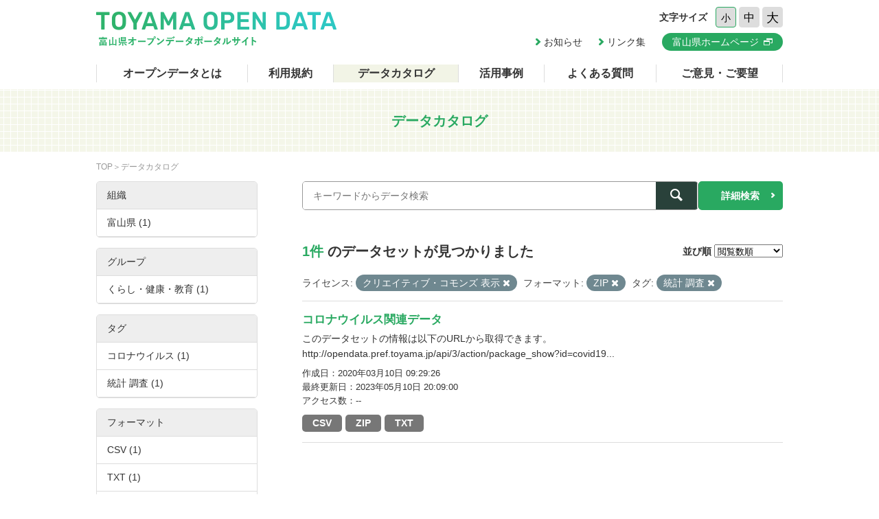

--- FILE ---
content_type: text/html; charset=utf-8
request_url: https://opendata.pref.toyama.jp/dataset/?license_id=cc-by&sort=views_total+desc&res_format=ZIP&tags=%E7%B5%B1%E8%A8%88+%E8%AA%BF%E6%9F%BB
body_size: 3868
content:

<!DOCTYPE html>
<html lang="ja">
	<head>
		<meta charset="UTF-8">
		<title>データカタログ | 富山県オープンデータポータルサイト</title>
		<meta name="keywords" content="">
		<meta name="description" content="">
		<meta name="author" content="NW-MU">
				<meta name="viewport" content="width=device-width, maximum-scale=2">
		<meta name="format-detection" content="telephone=no">
		<link rel="stylesheet" href="/common/font/icomoon/style.css" media="all">
		<link rel="stylesheet" href="/common/css/reset.min.css" media="all">
		<link rel="stylesheet" href="/common/css/common.css" media="all">
		<link rel="stylesheet" type="text/css" href="/fanstatic/vendor/font-awesome/css/font-awesome.css" />
		<link rel="stylesheet" href="/common/css/result.css" media="all">
		<!--[if lt IE 9]>
		<script src="/common/lib/jquery-1.12.4.min.js"></script>
		<script src="/common/lib/html5shiv.js"></script>
		<script src="/common/lib/selectivizr-min.js"></script>
		<![endif]-->
		<!--[if gte IE 9]>
		<!-->
		<script src="/common/lib/jquery-2.2.4.min.js"></script>
		<!--<![endif]-->
		<script src="/common/js/xdate.js"></script>
		<script src="/common/lib/jquery.cookie.js"></script>
		<script src="/common/js/common.js"></script>
		<script src="/common/js/vardump.js"></script>
		<script src="/common/js/tracking_view.js"></script>
		
		<link rel="stylesheet" href="/common/css/catalog.css" media="all">

	</head>
	
	<body class="-catalog"  data-site-root="https://opendata.pref.toyama.jp/" data-locale-root="https://opendata.pref.toyama.jp/" >
				<header class="head">
			<div class="inner">

				<div class="head_row">
					<div class="head_col -logo">
						<h1 class="head_logo"><a href="/"><img src="/common/img/cmn/img-head-logo@2x.png" width="350" height="50" alt="富山県オープンデータポータルサイト"></a></h1>
					</div>

					<div class="head_col -cnt">
						<dl class="head_font">
							<dt>文字サイズ</dt>
							<dd>
								<button class="head_font_btn -s" data-size="s">小</button>
								<button class="head_font_btn -m" data-size="m">中</button>
								<button class="head_font_btn -l" data-size="l">大</button>
							</dd>
						</dl>
						<div class="head_links">

							<a class="head_links_arrow" href="/pages/info/">お知らせ</a>
							<a class="head_links_arrow" href="/pages/links/">リンク集</a>
							<a class="head_links_btn" href="http://www.pref.toyama.jp/" target="_blank"><span>富山県ホームページ</span></a>
						</div>
					</div>
					<div id="menu" class="head_col -menu">
						<img src="/common/img/cmn/img-head-menu@2x.png" width="38" height="32" alt="MENU">
					</div>
				</div>
			</div>
		</header>
		<nav id="gnav" class="gnav">
			<div class="inner">
				<div class="gnav_list">
					<a class="-about" href="/pages/about/">オープンデータとは</a>
					<a class="-rule" href="/pages/rule/">利用規約</a>
					<a class="-dataset" href="/dataset/">データカタログ</a>
					<a class="-case" href="/pages/case/">活用事例</a>
					<a class="-faq" href="/pages/faq/">よくある質問</a>
					<a class="-inquiry" href="/pages/inquiry/">ご意見・ご要望</a>
					<a class="-sp" href="/pages/info/">お知らせ</a>
					<a class="-sp" href="/pages/links/">リンク集</a>
					<a class="-sp -blank" href="http://www.pref.toyama.jp/" target="_blank"><span>富山県ホームページ</span></a>
				</div>
			</div>
		</nav>
		<section class="main">
			<header class="main_head">
				<div class="inner">
					<h2 class="main_head_ttl">データカタログ</h2>
				</div>
			</header>
			<div class="main_wrap">
				<div class="inner cf">
					<nav class="main_pnkz">
						<div class="main_pnkz_list">
							<a href="/">TOP</a>
							<span>データカタログ</span>
						</div>
					</nav>
					<div class="main_cnt">
						
						<form class="search" action="/dataset">
							<input type="hidden" name="sort" value="views_total desc">
							
								
								
								<input type="hidden" name="license_id" value="cc-by">
								
								
								
								
								<input type="hidden" name="res_format" value="ZIP">
								
								
								
								
								<input type="hidden" name="tags" value="統計 調査">
								
								
							<div class="search_row">
								<div class="search_col -input"><input class="search_input" type="text" name="q" placeholder="キーワードからデータ検索" value=""></div>
								<div class="search_col -btn"><button class="search_btn"><span></span></button></div>
							</div>
							<a class="search_detail" href="/pages/advanced_search.php">詳細検索</a>
						</form>

						<div class="result">
							<nav class="result_filter cf">
								<p class="result_filter_count">
                  
                  <em>1件</em> のデータセットが見つかりました
                  
                </p>
						<form class="search" action="/dataset" id="sort-form">
							


							
								
								
								<input type="hidden" name="license_id" value="cc-by">
								
								
								
								
								<input type="hidden" name="res_format" value="ZIP">
								
								
								
								
								<input type="hidden" name="tags" value="統計 調査">
								
								
								<input type="hidden" name="q" value="">
								<dl class="result_filter_sort">
									<dt>並び順</dt>
									<dd>
										<select id="field-order-by" name="sort" onchange="$('#sort-form').submit()">
					              <option value="score desc, metadata_modified desc">関連性</option>
					              <option value="title_string asc">名前で昇順</option>
					              <option value="title_string desc">名前で降順</option>
					              <option value="metadata_created desc">新着順</option>
					              <option value="metadata_modified desc">最終更新日順</option>
					              <option value="views_total desc">閲覧数順</option>
						        </select>
<script>
jQuery(function($){

$("#field-order-by").val(['views_total desc']);

});
</script>
									</dd>
								</dl>
							</form>
							

							</nav>
							
						    
								<div class="search-filter">
						      <p class="filter-list">
						        
						          
						          <span class="facet">ライセンス:</span>
						          
						            <span class="filtered pill">クリエイティブ・コモンズ 表示
						              <a href="/dataset/?sort=views_total+desc&amp;res_format=ZIP&amp;tags=%E7%B5%B1%E8%A8%88+%E8%AA%BF%E6%9F%BB" class="remove" title="削除"><i class="asewin-icon-remove"></i></a>
						            </span>
						          
						        
						          
						          <span class="facet">フォーマット:</span>
						          
						            <span class="filtered pill">ZIP
						              <a href="/dataset/?license_id=cc-by&amp;sort=views_total+desc&amp;tags=%E7%B5%B1%E8%A8%88+%E8%AA%BF%E6%9F%BB" class="remove" title="削除"><i class="asewin-icon-remove"></i></a>
						            </span>
						          
						        
						          
						          <span class="facet">タグ:</span>
						          
						            <span class="filtered pill">統計 調査
						              <a href="/dataset/?license_id=cc-by&amp;sort=views_total+desc&amp;res_format=ZIP" class="remove" title="削除"><i class="asewin-icon-remove"></i></a>
						            </span>
						          
						        
						      </p>

						    
							</div>
						  
							<div class="result_wrap">
<!-- result-list -->
                
                
                 
                 
                 
                 
                 
								<article class="post" rel="76be18d6-7527-41f3-94a6-d2cc4b3ec33f">
									<h3 class="post_ttl"><a href="/dataset/covid19">コロナウイルス関連データ</a></h3>
									<p class="post_text">このデータセットの情報は以下のURLから取得できます。
<a href="http://opendata.pref.toyama.jp/api/3/action/package_show?id=covid19" rel="noopener">http://opendata.pref.toyama.jp/api/3/action/package_show?id=covid19</a>...</p>

									<div class="post_info">
										<dl>
											<dt>作成日</dt>
											<dd>2020年03月10日 09:29:26</dd>
										</dl>
										<dl>
											<dt>最終更新日</dt>
											<dd>2023年05月10日 20:09:00</dd>
										</dl>
										<dl>
											<dt>アクセス数</dt>
											<dd class="tracking_view" rel="76be18d6-7527-41f3-94a6-d2cc4b3ec33f">
											--
											</dd>
										</dl>
									</div>

									<div class="post_data">
						        
						                
<a href="/dataset/covid19" class="label label-default -csv" data-format="csv">CSV</a>



						                
<a href="/dataset/covid19" class="label label-default -zip" data-format="zip">ZIP</a>



						                
<a href="/dataset/covid19" class="label label-default -txt" data-format="txt">TXT</a>



						                

						        

									</div>

								</article>
                
                

	<!-- /result-list -->
</div>

<div class="pagination pagination-centered">
							
								
							
</div>

							<div class="pager">

							</div>
						</div>
					</div>
					<aside class="main_side">




  
  
  
    
      
      
        <section class="main_side_sec">
          
          <h3 class="main_side_ttl">
              
              組織
            </h3>
          
          
            
            <ul class="main_side_list">
            
                  
                    
                    
                    
                    
                      <li class="nav-item">
                        <a href="/dataset/?license_id=cc-by&amp;sort=views_total+desc&amp;res_format=ZIP&amp;tags=%E7%B5%B1%E8%A8%88+%E8%AA%BF%E6%9F%BB&amp;organization=toyama2" title="">
                          <span>富山県 (1)</span>
                        </a>
                      </li>
                  


              <li class="module-footer">

                
                  
                
              </li>
            
          </ul>
            
          
        </section>
      
    
  





  
  
  
    
      
      
        <section class="main_side_sec">
          
          <h3 class="main_side_ttl">
              
              グループ
            </h3>
          
          
            
            <ul class="main_side_list">
            
                  
                    
                    
                    
                    
                      <li class="nav-item">
                        <a href="/dataset/?license_id=cc-by&amp;sort=views_total+desc&amp;res_format=ZIP&amp;tags=%E7%B5%B1%E8%A8%88+%E8%AA%BF%E6%9F%BB&amp;groups=g100000" title="">
                          <span>くらし・健康・教育 (1)</span>
                        </a>
                      </li>
                  


              <li class="module-footer">

                
                  
                
              </li>
            
          </ul>
            
          
        </section>
      
    
  





  
  
  
    
      
      
        <section class="main_side_sec">
          
          <h3 class="main_side_ttl">
              
              タグ
            </h3>
          
          
            
            <ul class="main_side_list">
            
                  
                    
                    
                    
                    
                      <li class="nav-item">
                        <a href="/dataset/?license_id=cc-by&amp;sort=views_total+desc&amp;res_format=ZIP&amp;tags=%E7%B5%B1%E8%A8%88+%E8%AA%BF%E6%9F%BB&amp;tags=%E3%82%B3%E3%83%AD%E3%83%8A%E3%82%A6%E3%82%A4%E3%83%AB%E3%82%B9" title="">
                          <span>コロナウイルス (1)</span>
                        </a>
                      </li>
                  
                    
                    
                    
                    
                      <li class="nav-item active">
                        <a href="/dataset/?license_id=cc-by&amp;sort=views_total+desc&amp;res_format=ZIP" title="">
                          <span>統計 調査 (1)</span>
                        </a>
                      </li>
                  


              <li class="module-footer">

                
                  
                
              </li>
            
          </ul>
            
          
        </section>
      
    
  





  
  
  
    
      
      
        <section class="main_side_sec">
          
          <h3 class="main_side_ttl">
              
              フォーマット
            </h3>
          
          
            
            <ul class="main_side_list">
            
                  
                    
                    
                    
                    
                      <li class="nav-item">
                        <a href="/dataset/?license_id=cc-by&amp;sort=views_total+desc&amp;res_format=ZIP&amp;tags=%E7%B5%B1%E8%A8%88+%E8%AA%BF%E6%9F%BB&amp;res_format=CSV" title="">
                          <span>CSV (1)</span>
                        </a>
                      </li>
                  
                    
                    
                    
                    
                      <li class="nav-item">
                        <a href="/dataset/?license_id=cc-by&amp;sort=views_total+desc&amp;res_format=ZIP&amp;tags=%E7%B5%B1%E8%A8%88+%E8%AA%BF%E6%9F%BB&amp;res_format=TXT" title="">
                          <span>TXT (1)</span>
                        </a>
                      </li>
                  
                    
                    
                    
                    
                      <li class="nav-item active">
                        <a href="/dataset/?license_id=cc-by&amp;sort=views_total+desc&amp;tags=%E7%B5%B1%E8%A8%88+%E8%AA%BF%E6%9F%BB" title="">
                          <span>ZIP (1)</span>
                        </a>
                      </li>
                  


              <li class="module-footer">

                
                  
                
              </li>
            
          </ul>
            
          
        </section>
      
    
  





  
  
  
    
      
      
        <section class="main_side_sec">
          
          <h3 class="main_side_ttl">
              
              ライセンス
            </h3>
          
          
            
            <ul class="main_side_list">
            
                  
                    
                    
                    
                    
                      <li class="nav-item active">
                        <a href="/dataset/?sort=views_total+desc&amp;res_format=ZIP&amp;tags=%E7%B5%B1%E8%A8%88+%E8%AA%BF%E6%9F%BB" title="">
                          <span>クリエイティブ・コモンズ 表示 (1)</span>
                        </a>
                      </li>
                  


              <li class="module-footer">

                
                  
                
              </li>
            
          </ul>
            
          
        </section>
      
    
  


					</aside>
				</div>
			</div>
		</section>
		<footer class="foot">
			<a class="foot_pt" href="#"><img src="/common/img/cmn/img-foot-pt@2x.png" width="70" height="70" alt="ページトップ"></a>
			<div class="inner cf">
				<address class="foot_main">
					<span>富山県庁</span>
					<span>〒930-8501 富山市新総曲輪1番7号</span>
					<a href="tel:076-431-4111">電話：(代表)076-431-4111</a>
				</address>
				<p class="foot_copy"><small>© Toyama Prefecture All rights reserved.</small></p>
			</div>
		</footer>


	
<script src="/webassets/base/cd2c0272_tracking.js" type="text/javascript"></script>
	
  
	</body>
</html>

